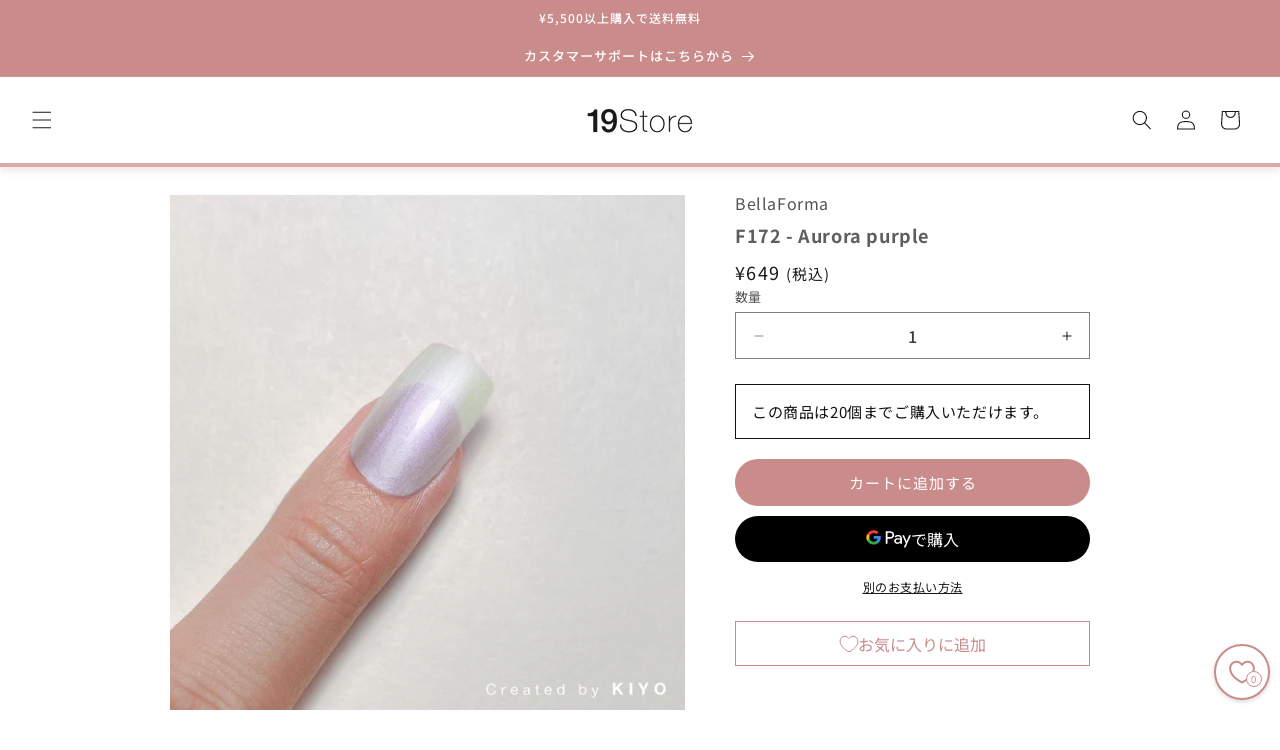

--- FILE ---
content_type: text/css
request_url: https://19store.net/cdn/shop/t/28/assets/component-menu-drawer.css?v=123955037030576898051740465950
body_size: 842
content:
/** Shopify CDN: Minification failed

Line 302:0 Unexpected "}"

**/
/* --- 修正済み CSS --- */
.header__icon--menu {
  position: initial;
}

.js menu-drawer > details > summary::before,
.js menu-drawer > details[open]:not(.menu-opening) > summary::before {
  content: '';
  position: absolute;
  cursor: default;
  width: 100%;
  height: calc(100vh - 100%);
  height: calc(var(--viewport-height, 100vh) - (var(--header-bottom-position, 100%)));
  top: 100%;
  left: 0;
  background: rgba(var(--color-foreground), 0.5);
  opacity: 0;
  visibility: hidden;
  z-index: 2;
  transition: opacity 0s, visibility 0s;
}

menu-drawer > details[open] > summary::before {
  visibility: visible;
  opacity: 1;
  transition: opacity var(--duration-default) ease, visibility var(--duration-default) ease;
}

.menu-drawer {
  position: absolute;
  transform: translateX(-100%);
  visibility: hidden;
  z-index: 3;
  left: 0;
  top: 100%;
  width: 100%;
  padding: 0;
  background-color: rgb(var(--color-background));
  overflow-x: hidden;
  filter: drop-shadow(
    var(--drawer-shadow-horizontal-offset) var(--drawer-shadow-vertical-offset) var(--drawer-shadow-blur-radius)
      rgba(var(--color-shadow), var(--drawer-shadow-opacity))
  );
  transition: transform 0.7s ease, visibility 0s linear 0.7s;
}

.search_form_design {
    padding: 2rem !important;
    display: flex;
    flex-direction: column;
    align-items: center;
}

.search_form_design h2{
font-size: 2rem;
}

.menu-drawer--open {
  transform: translateX(0);
  visibility: visible;
  transition: transform 0.7s ease, visibility 0s;
}

.js .menu-drawer {
  height: calc(100vh - 100%);
  height: calc(var(--viewport-height, 100vh) - (var(--header-bottom-position, 100%)));
}

.js details[open] > .menu-drawer,
.js details[open] > .menu-drawer__submenu {
  transition: transform 0.7s ease, visibility 0.7s ease;
}

.js details[open].menu-opening > .menu-drawer,
details[open].menu-opening > .menu-drawer__submenu {
  transform: translateX(0);
  visibility: visible;
}

.js .menu-drawer__navigation .submenu-open {
  visibility: hidden; /* hide menus from screen readers when hidden by submenu */
}

@media screen and (min-width: 750px) {
  .menu-drawer {
    border-width: 0 var(--drawer-border-width) 0 0;
    border-style: solid;
    border-color: rgba(var(--color-foreground), var(--drawer-border-opacity));
  }
}

.menu-drawer__inner-container {
  position: relative;
  height: 100%;
}

.menu-drawer__navigation-container {
  display: grid;
  grid-template-rows: 1fr auto;
  align-content: space-between;
  overflow-y: auto;
  height: 100%;
}

.menu-drawer__navigation {
  padding: 3rem 0;
}

.menu-drawer__inner-submenu {
  height: 100%;
  overflow-x: hidden;
  overflow-y: auto;
}

.js .menu-drawer__menu li {
  margin-bottom: 0.2rem;
}

.menu-drawer__menu-item {
  padding: 1.1rem 3rem;
  text-decoration: none;
  font-size: 14px;
}

.customer_section{
    display: flex;
    justify-content: center;
    margin-top: 3rem;
}
.menu-drawer__inner-container .svg-wrapper{
display:none;
}
.menu-drawer__inner-container .custom-button {
border: 1px solid #191919;
    color: #191919;
    padding: 1rem 3rem;
    border-radius: 50px;
    display: inline-flex
;
    text-align: center;
    text-decoration: none;
    margin: 0 1rem;
    align-items: center;
}

.menu-drawer summary.menu-drawer__menu-item {
  text-transform: uppercase;
  text-align: center;
font-size: 1.3rem;
    line-height: 2;
}

.menu-drawer__menu-item--active,
.menu-drawer__menu-item:focus,
.menu-drawer__close-button:focus,
.menu-drawer__menu-item:hover,
.menu-drawer__close-button:hover {
  color: rgb(var(--color-foreground));
  background-color: rgba(var(--color-foreground), 0.04);
}

.menu-drawer__menu-item--active:hover {
  background-color: rgba(var(--color-foreground), 0.08);
}

.js .menu-drawer__menu-item .icon-caret {
  display: none;
}

.menu-drawer__menu-item > .svg-wrapper {
  width: 15px;
  position: absolute;
  right: 3rem;
  top: 50%;
  transform: translateY(-50%);
}

.js .menu-drawer__submenu {
  position: absolute;
  top: 0;
  width: 100%;
  bottom: 0;
  left: 0;
  background-color: rgb(var(--color-background));
  z-index: 1;
  transform: translateX(100%);
  visibility: hidden;
}

.js .menu-drawer__submenu .menu-drawer__submenu {
  overflow-y: auto;
}

.menu-drawer__close-button {
  margin-top: 1.5rem;
  padding: 1.2rem 2.6rem 1.2rem 3rem;
  text-decoration: none;
  display: flex;
  align-items: center;
  font-size: 1.4rem;
  width: 100%;
  background-color: transparent;
  font-family: var(--font-body-family);
  font-style: var(--font-body-style);
  text-align: left;
}

.menu-drawer__close-button .svg-wrapper {
  transform: rotate(180deg);
  margin-right: 1rem;
  width: 15px;
}

.menu-drawer__utility-links {
  padding: 0;
  background-color: rgba(var(--color-foreground), 0.03);
  position: relative;
}

.header--has-social .menu-drawer__utility-links {
  padding: 2rem 3rem;
}

@media screen and (max-width: 749px) {
  .menu-drawer.country-selector-open {
    transform: none !important;
    filter: none !important;
    transition: none !important;
  }
}

.menu-drawer .list-social {
  justify-content: flex-start;
  margin-left: -1.25rem;
}

.menu-drawer .list-social:empty {
  display: none;
}

.menu-drawer .list-social__link {
  padding: 1.1rem 1.1rem;
}

@media screen and (max-width: 749px) {
  .header--has-account:where(:not(.header--has-social):not(.header--has-localizations)) .menu-drawer__utility-links {
    padding: 2rem 3rem;
  }
}

@media screen and (max-width: 989px) {
  .header--has-localizations:where(:not(.header--has-social)) .menu-drawer__utility-links {
    padding: 2rem 3rem;
  }
}

.menu-drawer__account {
  display: inline-flex;
  align-items: center;
  text-decoration: none;
  padding: 1rem 0;
  font-size: 1.4rem;
  color: rgb(var(--color-foreground));
  margin-bottom: 0;
}

.menu-drawer__utility-links:has(.menu-drawer__localization) .menu-drawer__account {
  margin: 0;
}

.menu-drawer__account account-icon > .svg-wrapper {
  height: 2rem;
  width: 2rem;
  margin-right: 1rem;
}

.menu-drawer__account shop-user-avatar {
  --shop-avatar-size: 2.4rem;
  margin-right: 0.55rem;
  margin-left: -0.45rem;
}

.menu-drawer__account:hover account-icon > .svg-wrapper {
  transform: scale(1.07);
}

.js .menu-drawer__navigation .submenu-open{
visibility: visible;
}
.js .menu-drawer__submenu{
position: static;
transform: none !important;
}
.menu-drawer__close-button{
display: none;
}
}


--- FILE ---
content_type: text/javascript
request_url: https://19store.net/cdn/shop/t/28/assets/customer_note.js?v=36595469174272300931745784682
body_size: -335
content:
document.addEventListener("DOMContentLoaded",function(){new URLSearchParams(window.location.search).get("from")==="line_event2025"&&fetch("/admin/api/2025-04/customers/current.json",{method:"GET",headers:{"Content-Type":"application/json","X-Requested-With":"XMLHttpRequest","X-Shopify-Access-Token":"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"}}).then(response=>response.json()).then(data=>{if(data&&data.customer){const customerId=data.customer.id;fetch(`/admin/api/2025-04/customers/${customerId}/metafields.json`,{method:"POST",headers:{"Content-Type":"application/json","X-Shopify-Access-Token":"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"},body:JSON.stringify({metafield:{namespace:"global",key:"coupons",value:"coupon500",value_type:"string"}})}).then(res=>res.json()).then(result=>console.log("Metafield updated:",result)).catch(error=>console.error("Error updating metafield:",error))}}).catch(err=>console.error("Error fetching customer:",err))});
//# sourceMappingURL=/cdn/shop/t/28/assets/customer_note.js.map?v=36595469174272300931745784682


--- FILE ---
content_type: text/javascript
request_url: https://19store.net/cdn/shop/t/28/assets/product-form.js?v=75223156178292493291745395610
body_size: 793
content:
customElements.get("product-form")||customElements.define("product-form",class extends HTMLElement{constructor(){super(),this.form=this.querySelector("form"),this.submitButton=this.querySelector('[type="submit"]'),this.submitButtonText=this.submitButton?.querySelector("span"),this.cart=document.querySelector("cart-notification")||document.querySelector("cart-drawer"),document.querySelector("cart-drawer")&&this.submitButton.setAttribute("aria-haspopup","dialog"),this.hideErrors=this.dataset.hideErrors==="true",this.variantIdInput.disabled=!1,this.form.addEventListener("submit",this.onSubmitHandler.bind(this))}get variantIdInput(){return this.form.querySelector("[name=id]")}toggleSubmitButton(disable=!0,text){!this.submitButton||!this.submitButtonText||(disable?(this.submitButton.setAttribute("disabled","disabled"),text&&(this.submitButtonText.textContent=text)):(this.submitButton.removeAttribute("disabled"),this.submitButtonText.textContent=window.variantStrings?.addToCart||"\u30AB\u30FC\u30C8\u306B\u8FFD\u52A0"))}onSubmitHandler(evt){if(evt.preventDefault(),this.submitButton.getAttribute("aria-disabled")==="true")return;this.handleErrorMessage(),this.submitButton.setAttribute("aria-disabled",!0),this.submitButton.classList.add("loading"),this.querySelector(".loading__spinner")?.classList.remove("hidden");const config=fetchConfig("javascript");config.headers["X-Requested-With"]="XMLHttpRequest",delete config.headers["Content-Type"];const formData=new FormData(this.form),variantId=formData.get("id");if(!variantId){this.handleErrorMessage("\u30D0\u30EA\u30A2\u30F3\u30C8\u304C\u9078\u629E\u3055\u308C\u3066\u3044\u307E\u305B\u3093");return}this.cart&&(formData.append("sections",this.cart.getSectionsToRender().map(section=>section.id)),formData.append("sections_url",window.location.pathname),this.cart.setActiveElement(document.activeElement)),config.body=formData,!window.dd_cart_is_adding&&(window.dd_cart_is_adding=!0,fetch(`${routes.cart_add_url}`,config).then(response=>response.json()).then(response=>{if(response.status){publish(PUB_SUB_EVENTS.cartError,{source:"product-form",productVariantId:variantId,errors:response.errors||response.description,message:response.message}),this.handleErrorMessage(response.description);const soldOutMessage=this.submitButton.querySelector(".sold-out-message");if(!soldOutMessage)return;this.submitButton.setAttribute("aria-disabled",!0),this.submitButtonText.classList.add("hidden"),soldOutMessage.classList.remove("hidden"),this.error=!0;return}this.error||publish(PUB_SUB_EVENTS.cartUpdate,{source:"product-form",productVariantId:variantId,cartData:response}),this.error=!1;const quickAddModal=this.closest("quick-add-modal");quickAddModal?(document.body.addEventListener("modalClosed",()=>{setTimeout(()=>{this.cart?.renderContents(response)})},{once:!0}),quickAddModal.hide(!0)):this.cart?this.cart.renderContents(response):setTimeout(()=>{window.location.href=`${window.routes.cart_url}?t=${Date.now()}`},1e3)}).catch(e=>{console.error("[ERROR] fetch failed:",e)}).finally(()=>{window.dd_cart_is_adding=!1,this.submitButton.classList.remove("loading"),this.querySelector(".loading__spinner")?.classList.add("hidden"),this.error||this.submitButton.removeAttribute("aria-disabled"),this.cart?.classList.contains("is-empty")&&this.cart.classList.remove("is-empty")}))}handleErrorMessage(errorMessage=!1){this.hideErrors||(this.errorMessageWrapper=this.errorMessageWrapper||this.querySelector(".product-form__error-message-wrapper"),this.errorMessageWrapper&&(this.errorMessage=this.errorMessage||this.errorMessageWrapper.querySelector(".product-form__error-message"),this.errorMessageWrapper.toggleAttribute("hidden",!errorMessage),errorMessage&&(this.errorMessage.textContent=errorMessage)))}}),document.addEventListener("DOMContentLoaded",function(){function updateDiscountedPrice(){const priceContainer=document.querySelector(".price__container");if(!priceContainer)return;const salePriceEl=priceContainer.querySelector(".price-item--sale"),comparePriceEl=priceContainer.querySelector(".price-item--regular s"),discountText=priceContainer.querySelector(".price-item--sale span"),sale=salePriceEl?.innerText?.replace(/[^\d]/g,""),compare=comparePriceEl?.innerText?.replace(/[^\d]/g,"");if(sale&&compare&&parseInt(compare)>parseInt(sale)){const discountRate=Math.round((compare-sale)/compare*100);salePriceEl.innerHTML=`\xA5${parseInt(sale).toLocaleString()} <span style="color:red;">(${discountRate}% OFF)</span>`}}setTimeout(updateDiscountedPrice,300);const observer=new MutationObserver(updateDiscountedPrice),targetNode=document.querySelector(".price__container");targetNode&&observer.observe(targetNode,{childList:!0,subtree:!0})});
//# sourceMappingURL=/cdn/shop/t/28/assets/product-form.js.map?v=75223156178292493291745395610


--- FILE ---
content_type: image/svg+xml
request_url: https://19store.net/cdn/shop/files/19store_logo_wh.svg?v=1738161233&width=1100
body_size: 1739
content:
<svg viewBox="0 0 3980.44 894" xmlns="http://www.w3.org/2000/svg" data-name="レイヤー 2" id="_レイヤー_2">
  <defs>
    <style>
      .cls-1 {
        fill: #fff;
      }
    </style>
  </defs>
  <g data-name="レイヤー 2" id="_レイヤー_2-2">
    <g data-name="レイヤー 2-2" id="_レイヤー_2-2">
      <g>
        <g>
          <path d="M1814.4,265.35c-1.58-36.36-9.27-67.98-23.08-94.86s-32.56-49.41-56.22-67.59c-23.67-18.19-51.88-31.81-84.62-40.91s-68.45-13.64-107.11-13.64c-23.67,0-49.12,2.77-76.34,8.28-27.22,5.53-52.47,15.19-75.75,28.98-23.28,13.81-42.41,32.34-57.39,55.61-15,23.28-22.48,52.27-22.48,86.95s8.27,61.53,24.83,82.83,38.25,38.45,65.06,51.47,57.56,23.47,92.25,31.34c34.69,7.89,69.78,15.38,105.27,22.47,36.27,7.11,71.55,15.59,105.86,25.45,34.3,9.86,65.05,23.27,92.25,40.22,27.2,16.97,49.08,39.05,65.64,66.25,16.56,27.22,24.84,61.33,24.84,102.34,0,44.17-9.47,81.23-28.39,111.2-18.94,29.97-42.8,54.42-71.58,73.36s-60.72,32.53-95.81,40.81-68.81,12.42-101.14,12.42c-49.69,0-96.22-5.33-139.59-15.95s-81.23-27.97-113.56-52c-32.34-24.03-57.78-54.95-76.31-92.77s-27.41-83.91-26.61-138.28h52c-2.38,46.47,4.33,85.66,20.11,117.55,15.78,31.91,37.67,58.09,65.67,78.56,28,20.48,60.92,35.25,98.8,44.31,37.86,9.06,77.69,13.58,119.5,13.58,25.23,0,52.25-3.14,81.05-9.45,28.78-6.31,55.2-16.95,79.27-31.95,24.06-14.98,44.17-34.7,60.34-59.16,16.17-24.44,24.27-55.2,24.27-92.28s-8.28-64.47-24.84-86.95c-16.56-22.47-38.44-40.61-65.64-54.42-27.2-13.8-57.95-24.84-92.25-33.12-34.31-8.28-69.59-15.98-105.86-23.08-35.48-7.09-70.58-15.38-105.27-24.84s-65.44-22.28-92.25-38.45c-26.81-16.16-48.5-37.06-65.06-62.7-16.56-25.62-24.83-58.56-24.83-98.8s8.47-74.72,25.44-103.52c16.95-28.78,39.03-52.05,66.25-69.8s57.78-30.77,91.7-39.05,67.45-12.42,100.59-12.42c44.16,0,85.38,4.95,123.64,14.83,38.25,9.88,71.78,25.3,100.58,46.23,28.78,20.94,51.86,48.02,69.22,81.2,17.34,33.19,27.2,73.11,29.58,119.73h-52l-.03.02Z" class="cls-1"></path>
          <path d="M2277.26,299.35h-132.48v424.7c0,24.47,2.75,43.8,8.28,57.98,5.52,14.19,13.98,25.03,25.42,32.53s25.23,12.03,41.41,13.59c16.17,1.58,34.91,1.97,56.2,1.19v39c-22.88,1.56-45.16,1.38-66.84-.59s-40.83-7.88-57.39-17.73-29.78-24.64-39.66-44.36-14.02-46.92-12.42-81.62v-424.69h-112.39v-39h112.39V71.35h45v189h132.48v39Z" class="cls-1"></path>
          <path d="M2374.62,564.35c0-43.34,6.09-84.12,18.31-122.34s30.14-71.92,53.8-101.08c23.64-29.16,52.8-52.22,87.48-69.16,34.67-16.94,74.47-25.42,119.41-25.42s84.72,8.48,119.41,25.42c34.67,16.94,63.83,40,87.48,69.16,23.64,29.16,41.56,62.86,53.78,101.08s18.33,79,18.33,122.34-6.11,84.33-18.33,122.95-30.14,72.31-53.78,101.08c-23.66,28.77-52.81,51.62-87.48,68.56-34.69,16.92-74.48,25.41-119.41,25.41s-84.73-8.48-119.41-25.41c-34.69-16.94-63.84-39.8-87.48-68.56-23.66-28.77-41.58-62.45-53.8-101.08s-18.31-79.61-18.31-122.95h0ZM2419.62,564.35c0,36.25,5.11,71.12,15.36,104.62s25.22,63.27,44.91,89.27,44.11,46.69,73.27,62.06,62.64,23.05,100.47,23.05,71.3-7.67,100.45-23.05,53.58-36.06,73.27-62.06,34.66-55.77,44.91-89.27,15.38-68.38,15.38-104.62-5.12-71.12-15.38-104.62-25.22-63.25-44.91-89.25-44.11-46.69-73.27-62.06-62.64-23.06-100.45-23.06-71.31,7.69-100.47,23.06-53.58,36.06-73.27,62.06-34.66,55.75-44.91,89.25-15.36,68.38-15.36,104.62Z" class="cls-1"></path>
          <path d="M3141.75,395.21h3.55c5.52-19.72,15.56-38.25,30.16-55.59s32.33-32.33,53.23-44.95,44.17-22.36,69.8-29.22c25.62-6.84,52.25-9.88,79.86-9.09v44.98c-23.66-3.16-50.67-.78-81.03,7.11-30.38,7.89-59.36,25.25-86.95,52.08-11.05,11.84-20.7,23.28-28.98,34.33-8.28,11.06-15.19,23.3-20.7,36.7-5.53,13.41-9.86,28.41-13.02,44.97-3.16,16.58-5.12,36.31-5.91,59.19v332.64h-45V260.35h45v134.86h0Z" class="cls-1"></path>
          <path d="M3488.43,570.35v7.09c0,35.45,4.72,69.33,14.19,101.64,9.45,32.31,23.44,60.67,41.97,85.09,18.52,24.42,41.77,43.72,69.75,57.91s60.5,21.27,97.55,21.27c60.69,0,108.78-15.97,144.25-47.91s59.89-76.31,73.3-133.09h45c-13.41,70.97-42.36,125.39-86.89,163.23s-103.45,56.77-176.75,56.77c-44.92,0-84.12-8.08-117.62-24.23s-61.48-38.22-83.94-66.2c-22.47-27.97-39.22-61.08-50.25-99.3s-16.55-79.41-16.55-123.53,5.7-83.34,17.14-122.36c11.44-39,28.58-73.28,51.44-102.84,22.86-29.55,51.44-53.19,85.72-70.92s74.69-26.61,121.2-26.61c42.56,0,80.2,7.89,112.92,23.66s60.11,37.25,82.17,64.44c22.06,27.2,38.81,58.73,50.25,94.61s17.16,74.3,17.16,115.28c0,3.94-.17,8.47-.5,13.59-.34,5.12-.5,9.27-.5,12.42h-491.01ZM3934.43,531.35c-1.58-33.11-7.09-64.45-16.56-94.02s-23.48-55.59-42.02-78.06c-18.55-22.47-41.03-40.41-67.47-53.81s-56.61-20.11-90.53-20.11c-36.31,0-68.27,6.91-95.88,20.7-27.62,13.8-50.89,31.94-69.83,54.41s-33.53,48.69-43.78,78.64c-10.27,29.97-16.58,60.72-18.94,92.25h445.01Z" class="cls-1"></path>
        </g>
        <g>
          <path d="M0,160.01c29.47,0,58.12-2.45,85.97-7.39,27.83-4.94,53-13.16,75.52-24.66s41.77-26.3,57.77-44.38,26.45-40.27,31.39-66.58h114.58v860h-154V271.01H.01v-111h-.01Z" class="cls-1"></path>
          <path d="M673.67,659.01c3.27,35.25,15.73,63.72,37.41,85.44s50.91,32.56,87.72,32.56,67.66-10,90.16-30.02,39.88-44.94,52.14-74.77c12.27-29.81,20.64-61.69,25.14-95.59s7.97-65.17,10.44-93.77l-2.91-2.45c-18.81,33.72-44.56,59.41-77.25,77.08-32.69,17.69-68.66,26.52-107.89,26.52s-77.86-6.95-110.95-20.89c-33.11-13.94-61.52-33.41-85.22-58.41s-42.09-55.33-55.17-90.98-19.61-75.61-19.61-119.88c0-41.8,6.55-80.53,19.64-116.19s32.31-66.8,57.69-93.44c25.36-26.62,56.45-47.33,93.28-62.08S766.85,0,813.49,0c60.56,0,110.47,11.67,149.75,35,39.28,23.34,70.17,55.27,92.67,95.8s38.27,88.22,47.27,143.06c9,54.84,13.5,113.38,13.5,175.59,0,51.59-5.53,103.58-16.58,155.97-11.05,52.41-29.25,100.09-54.61,143.06-25.38,42.98-58.72,77.98-100.03,105-41.33,27-92.27,40.52-152.81,40.52-34.38,0-66.69-5.75-96.97-17.22-30.28-11.48-57.08-27.48-80.39-47.98s-42.34-45.11-57.06-73.83c-14.73-28.7-22.92-60.69-24.55-95.97h140,0ZM807.11,117.01c-25.31,0-47.36,4.72-66.14,14.12s-34.3,22.3-46.55,38.67-21.44,35.19-27.56,56.47-9.19,43.38-9.19,66.28,3.06,46.44,9.19,68.12,15.31,40.72,27.56,57.09,27.77,29.67,46.55,39.89c18.78,10.23,40.83,15.34,66.14,15.34s49-4.91,68.59-14.73c19.59-9.81,35.73-23.11,48.39-39.89s22.25-36.02,28.78-57.7,9.8-44.39,9.8-68.12-3.27-45-9.8-66.28-16.12-39.89-28.78-55.86c-12.66-15.95-28.8-28.84-48.39-38.67-19.59-9.81-42.47-14.73-68.59-14.73h0Z" class="cls-1"></path>
        </g>
      </g>
    </g>
  </g>
</svg>

--- FILE ---
content_type: text/javascript
request_url: https://19store.net/cdn/shop/t/28/assets/Axt-cp-custom.js?v=34683199864375623241745385500
body_size: -577
content:
const selectElements=document.getElementsByClassName("product-form__input--pill");Array.from(selectElements).forEach(selectElement=>{selectElement.addEventListener("click",event=>{var oldVariant=document.getElementsByClassName("axt-cp-custom")[0].getAttribute("axt-cp-variant-id");setTimeout(()=>{var variantId=document.querySelector('[name="id"]').value,customElement=document.getElementsByClassName("axt-cp-custom")[0];customElement.classList.add(variantId),customElement.classList.remove(oldVariant),customElement.setAttribute("axt-cp-variant-id",variantId)},700)})});
//# sourceMappingURL=/cdn/shop/t/28/assets/Axt-cp-custom.js.map?v=34683199864375623241745385500
